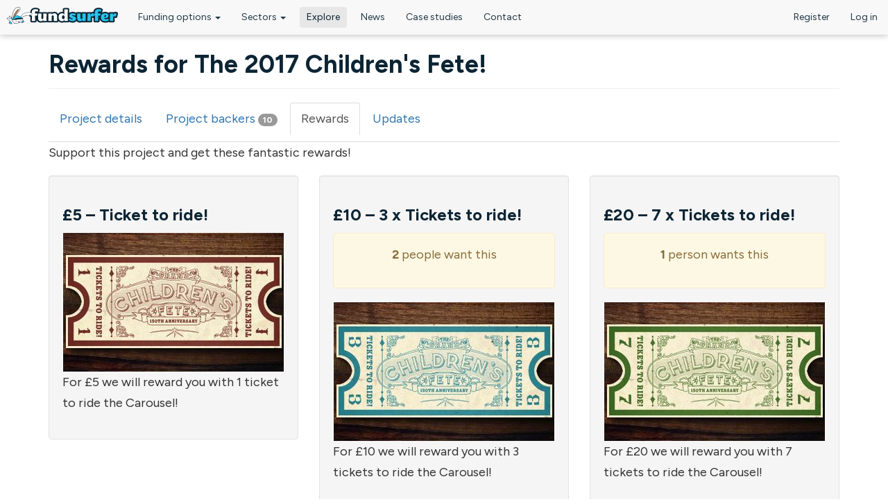

--- FILE ---
content_type: text/html; charset=utf-8
request_url: https://www.fundsurfer.com/node/1263/rewards
body_size: 23631
content:
<!DOCTYPE html>
<html lang="en" dir="ltr" prefix="og: http://ogp.me/ns# article: http://ogp.me/ns/article# book: http://ogp.me/ns/book# profile: http://ogp.me/ns/profile# video: http://ogp.me/ns/video# product: http://ogp.me/ns/product# content: http://purl.org/rss/1.0/modules/content/ dc: http://purl.org/dc/terms/ foaf: http://xmlns.com/foaf/0.1/ rdfs: http://www.w3.org/2000/01/rdf-schema# sioc: http://rdfs.org/sioc/ns# sioct: http://rdfs.org/sioc/types# skos: http://www.w3.org/2004/02/skos/core# xsd: http://www.w3.org/2001/XMLSchema#">
<head profile="http://www.w3.org/1999/xhtml/vocab">
  <meta charset="utf-8"><script type="text/javascript">(window.NREUM||(NREUM={})).init={ajax:{deny_list:["bam.nr-data.net"]},feature_flags:["soft_nav"]};(window.NREUM||(NREUM={})).loader_config={licenseKey:"0767d23128",applicationID:"3466571",browserID:"3466613"};;/*! For license information please see nr-loader-rum-1.308.0.min.js.LICENSE.txt */
(()=>{var e,t,r={163:(e,t,r)=>{"use strict";r.d(t,{j:()=>E});var n=r(384),i=r(1741);var a=r(2555);r(860).K7.genericEvents;const s="experimental.resources",o="register",c=e=>{if(!e||"string"!=typeof e)return!1;try{document.createDocumentFragment().querySelector(e)}catch{return!1}return!0};var d=r(2614),u=r(944),l=r(8122);const f="[data-nr-mask]",g=e=>(0,l.a)(e,(()=>{const e={feature_flags:[],experimental:{allow_registered_children:!1,resources:!1},mask_selector:"*",block_selector:"[data-nr-block]",mask_input_options:{color:!1,date:!1,"datetime-local":!1,email:!1,month:!1,number:!1,range:!1,search:!1,tel:!1,text:!1,time:!1,url:!1,week:!1,textarea:!1,select:!1,password:!0}};return{ajax:{deny_list:void 0,block_internal:!0,enabled:!0,autoStart:!0},api:{get allow_registered_children(){return e.feature_flags.includes(o)||e.experimental.allow_registered_children},set allow_registered_children(t){e.experimental.allow_registered_children=t},duplicate_registered_data:!1},browser_consent_mode:{enabled:!1},distributed_tracing:{enabled:void 0,exclude_newrelic_header:void 0,cors_use_newrelic_header:void 0,cors_use_tracecontext_headers:void 0,allowed_origins:void 0},get feature_flags(){return e.feature_flags},set feature_flags(t){e.feature_flags=t},generic_events:{enabled:!0,autoStart:!0},harvest:{interval:30},jserrors:{enabled:!0,autoStart:!0},logging:{enabled:!0,autoStart:!0},metrics:{enabled:!0,autoStart:!0},obfuscate:void 0,page_action:{enabled:!0},page_view_event:{enabled:!0,autoStart:!0},page_view_timing:{enabled:!0,autoStart:!0},performance:{capture_marks:!1,capture_measures:!1,capture_detail:!0,resources:{get enabled(){return e.feature_flags.includes(s)||e.experimental.resources},set enabled(t){e.experimental.resources=t},asset_types:[],first_party_domains:[],ignore_newrelic:!0}},privacy:{cookies_enabled:!0},proxy:{assets:void 0,beacon:void 0},session:{expiresMs:d.wk,inactiveMs:d.BB},session_replay:{autoStart:!0,enabled:!1,preload:!1,sampling_rate:10,error_sampling_rate:100,collect_fonts:!1,inline_images:!1,fix_stylesheets:!0,mask_all_inputs:!0,get mask_text_selector(){return e.mask_selector},set mask_text_selector(t){c(t)?e.mask_selector="".concat(t,",").concat(f):""===t||null===t?e.mask_selector=f:(0,u.R)(5,t)},get block_class(){return"nr-block"},get ignore_class(){return"nr-ignore"},get mask_text_class(){return"nr-mask"},get block_selector(){return e.block_selector},set block_selector(t){c(t)?e.block_selector+=",".concat(t):""!==t&&(0,u.R)(6,t)},get mask_input_options(){return e.mask_input_options},set mask_input_options(t){t&&"object"==typeof t?e.mask_input_options={...t,password:!0}:(0,u.R)(7,t)}},session_trace:{enabled:!0,autoStart:!0},soft_navigations:{enabled:!0,autoStart:!0},spa:{enabled:!0,autoStart:!0},ssl:void 0,user_actions:{enabled:!0,elementAttributes:["id","className","tagName","type"]}}})());var p=r(6154),m=r(9324);let h=0;const v={buildEnv:m.F3,distMethod:m.Xs,version:m.xv,originTime:p.WN},b={consented:!1},y={appMetadata:{},get consented(){return this.session?.state?.consent||b.consented},set consented(e){b.consented=e},customTransaction:void 0,denyList:void 0,disabled:!1,harvester:void 0,isolatedBacklog:!1,isRecording:!1,loaderType:void 0,maxBytes:3e4,obfuscator:void 0,onerror:void 0,ptid:void 0,releaseIds:{},session:void 0,timeKeeper:void 0,registeredEntities:[],jsAttributesMetadata:{bytes:0},get harvestCount(){return++h}},_=e=>{const t=(0,l.a)(e,y),r=Object.keys(v).reduce((e,t)=>(e[t]={value:v[t],writable:!1,configurable:!0,enumerable:!0},e),{});return Object.defineProperties(t,r)};var w=r(5701);const x=e=>{const t=e.startsWith("http");e+="/",r.p=t?e:"https://"+e};var R=r(7836),k=r(3241);const A={accountID:void 0,trustKey:void 0,agentID:void 0,licenseKey:void 0,applicationID:void 0,xpid:void 0},S=e=>(0,l.a)(e,A),T=new Set;function E(e,t={},r,s){let{init:o,info:c,loader_config:d,runtime:u={},exposed:l=!0}=t;if(!c){const e=(0,n.pV)();o=e.init,c=e.info,d=e.loader_config}e.init=g(o||{}),e.loader_config=S(d||{}),c.jsAttributes??={},p.bv&&(c.jsAttributes.isWorker=!0),e.info=(0,a.D)(c);const f=e.init,m=[c.beacon,c.errorBeacon];T.has(e.agentIdentifier)||(f.proxy.assets&&(x(f.proxy.assets),m.push(f.proxy.assets)),f.proxy.beacon&&m.push(f.proxy.beacon),e.beacons=[...m],function(e){const t=(0,n.pV)();Object.getOwnPropertyNames(i.W.prototype).forEach(r=>{const n=i.W.prototype[r];if("function"!=typeof n||"constructor"===n)return;let a=t[r];e[r]&&!1!==e.exposed&&"micro-agent"!==e.runtime?.loaderType&&(t[r]=(...t)=>{const n=e[r](...t);return a?a(...t):n})})}(e),(0,n.US)("activatedFeatures",w.B)),u.denyList=[...f.ajax.deny_list||[],...f.ajax.block_internal?m:[]],u.ptid=e.agentIdentifier,u.loaderType=r,e.runtime=_(u),T.has(e.agentIdentifier)||(e.ee=R.ee.get(e.agentIdentifier),e.exposed=l,(0,k.W)({agentIdentifier:e.agentIdentifier,drained:!!w.B?.[e.agentIdentifier],type:"lifecycle",name:"initialize",feature:void 0,data:e.config})),T.add(e.agentIdentifier)}},384:(e,t,r)=>{"use strict";r.d(t,{NT:()=>s,US:()=>u,Zm:()=>o,bQ:()=>d,dV:()=>c,pV:()=>l});var n=r(6154),i=r(1863),a=r(1910);const s={beacon:"bam.nr-data.net",errorBeacon:"bam.nr-data.net"};function o(){return n.gm.NREUM||(n.gm.NREUM={}),void 0===n.gm.newrelic&&(n.gm.newrelic=n.gm.NREUM),n.gm.NREUM}function c(){let e=o();return e.o||(e.o={ST:n.gm.setTimeout,SI:n.gm.setImmediate||n.gm.setInterval,CT:n.gm.clearTimeout,XHR:n.gm.XMLHttpRequest,REQ:n.gm.Request,EV:n.gm.Event,PR:n.gm.Promise,MO:n.gm.MutationObserver,FETCH:n.gm.fetch,WS:n.gm.WebSocket},(0,a.i)(...Object.values(e.o))),e}function d(e,t){let r=o();r.initializedAgents??={},t.initializedAt={ms:(0,i.t)(),date:new Date},r.initializedAgents[e]=t}function u(e,t){o()[e]=t}function l(){return function(){let e=o();const t=e.info||{};e.info={beacon:s.beacon,errorBeacon:s.errorBeacon,...t}}(),function(){let e=o();const t=e.init||{};e.init={...t}}(),c(),function(){let e=o();const t=e.loader_config||{};e.loader_config={...t}}(),o()}},782:(e,t,r)=>{"use strict";r.d(t,{T:()=>n});const n=r(860).K7.pageViewTiming},860:(e,t,r)=>{"use strict";r.d(t,{$J:()=>u,K7:()=>c,P3:()=>d,XX:()=>i,Yy:()=>o,df:()=>a,qY:()=>n,v4:()=>s});const n="events",i="jserrors",a="browser/blobs",s="rum",o="browser/logs",c={ajax:"ajax",genericEvents:"generic_events",jserrors:i,logging:"logging",metrics:"metrics",pageAction:"page_action",pageViewEvent:"page_view_event",pageViewTiming:"page_view_timing",sessionReplay:"session_replay",sessionTrace:"session_trace",softNav:"soft_navigations",spa:"spa"},d={[c.pageViewEvent]:1,[c.pageViewTiming]:2,[c.metrics]:3,[c.jserrors]:4,[c.spa]:5,[c.ajax]:6,[c.sessionTrace]:7,[c.softNav]:8,[c.sessionReplay]:9,[c.logging]:10,[c.genericEvents]:11},u={[c.pageViewEvent]:s,[c.pageViewTiming]:n,[c.ajax]:n,[c.spa]:n,[c.softNav]:n,[c.metrics]:i,[c.jserrors]:i,[c.sessionTrace]:a,[c.sessionReplay]:a,[c.logging]:o,[c.genericEvents]:"ins"}},944:(e,t,r)=>{"use strict";r.d(t,{R:()=>i});var n=r(3241);function i(e,t){"function"==typeof console.debug&&(console.debug("New Relic Warning: https://github.com/newrelic/newrelic-browser-agent/blob/main/docs/warning-codes.md#".concat(e),t),(0,n.W)({agentIdentifier:null,drained:null,type:"data",name:"warn",feature:"warn",data:{code:e,secondary:t}}))}},1687:(e,t,r)=>{"use strict";r.d(t,{Ak:()=>d,Ze:()=>f,x3:()=>u});var n=r(3241),i=r(7836),a=r(3606),s=r(860),o=r(2646);const c={};function d(e,t){const r={staged:!1,priority:s.P3[t]||0};l(e),c[e].get(t)||c[e].set(t,r)}function u(e,t){e&&c[e]&&(c[e].get(t)&&c[e].delete(t),p(e,t,!1),c[e].size&&g(e))}function l(e){if(!e)throw new Error("agentIdentifier required");c[e]||(c[e]=new Map)}function f(e="",t="feature",r=!1){if(l(e),!e||!c[e].get(t)||r)return p(e,t);c[e].get(t).staged=!0,g(e)}function g(e){const t=Array.from(c[e]);t.every(([e,t])=>t.staged)&&(t.sort((e,t)=>e[1].priority-t[1].priority),t.forEach(([t])=>{c[e].delete(t),p(e,t)}))}function p(e,t,r=!0){const s=e?i.ee.get(e):i.ee,c=a.i.handlers;if(!s.aborted&&s.backlog&&c){if((0,n.W)({agentIdentifier:e,type:"lifecycle",name:"drain",feature:t}),r){const e=s.backlog[t],r=c[t];if(r){for(let t=0;e&&t<e.length;++t)m(e[t],r);Object.entries(r).forEach(([e,t])=>{Object.values(t||{}).forEach(t=>{t[0]?.on&&t[0]?.context()instanceof o.y&&t[0].on(e,t[1])})})}}s.isolatedBacklog||delete c[t],s.backlog[t]=null,s.emit("drain-"+t,[])}}function m(e,t){var r=e[1];Object.values(t[r]||{}).forEach(t=>{var r=e[0];if(t[0]===r){var n=t[1],i=e[3],a=e[2];n.apply(i,a)}})}},1738:(e,t,r)=>{"use strict";r.d(t,{U:()=>g,Y:()=>f});var n=r(3241),i=r(9908),a=r(1863),s=r(944),o=r(5701),c=r(3969),d=r(8362),u=r(860),l=r(4261);function f(e,t,r,a){const f=a||r;!f||f[e]&&f[e]!==d.d.prototype[e]||(f[e]=function(){(0,i.p)(c.xV,["API/"+e+"/called"],void 0,u.K7.metrics,r.ee),(0,n.W)({agentIdentifier:r.agentIdentifier,drained:!!o.B?.[r.agentIdentifier],type:"data",name:"api",feature:l.Pl+e,data:{}});try{return t.apply(this,arguments)}catch(e){(0,s.R)(23,e)}})}function g(e,t,r,n,s){const o=e.info;null===r?delete o.jsAttributes[t]:o.jsAttributes[t]=r,(s||null===r)&&(0,i.p)(l.Pl+n,[(0,a.t)(),t,r],void 0,"session",e.ee)}},1741:(e,t,r)=>{"use strict";r.d(t,{W:()=>a});var n=r(944),i=r(4261);class a{#e(e,...t){if(this[e]!==a.prototype[e])return this[e](...t);(0,n.R)(35,e)}addPageAction(e,t){return this.#e(i.hG,e,t)}register(e){return this.#e(i.eY,e)}recordCustomEvent(e,t){return this.#e(i.fF,e,t)}setPageViewName(e,t){return this.#e(i.Fw,e,t)}setCustomAttribute(e,t,r){return this.#e(i.cD,e,t,r)}noticeError(e,t){return this.#e(i.o5,e,t)}setUserId(e,t=!1){return this.#e(i.Dl,e,t)}setApplicationVersion(e){return this.#e(i.nb,e)}setErrorHandler(e){return this.#e(i.bt,e)}addRelease(e,t){return this.#e(i.k6,e,t)}log(e,t){return this.#e(i.$9,e,t)}start(){return this.#e(i.d3)}finished(e){return this.#e(i.BL,e)}recordReplay(){return this.#e(i.CH)}pauseReplay(){return this.#e(i.Tb)}addToTrace(e){return this.#e(i.U2,e)}setCurrentRouteName(e){return this.#e(i.PA,e)}interaction(e){return this.#e(i.dT,e)}wrapLogger(e,t,r){return this.#e(i.Wb,e,t,r)}measure(e,t){return this.#e(i.V1,e,t)}consent(e){return this.#e(i.Pv,e)}}},1863:(e,t,r)=>{"use strict";function n(){return Math.floor(performance.now())}r.d(t,{t:()=>n})},1910:(e,t,r)=>{"use strict";r.d(t,{i:()=>a});var n=r(944);const i=new Map;function a(...e){return e.every(e=>{if(i.has(e))return i.get(e);const t="function"==typeof e?e.toString():"",r=t.includes("[native code]"),a=t.includes("nrWrapper");return r||a||(0,n.R)(64,e?.name||t),i.set(e,r),r})}},2555:(e,t,r)=>{"use strict";r.d(t,{D:()=>o,f:()=>s});var n=r(384),i=r(8122);const a={beacon:n.NT.beacon,errorBeacon:n.NT.errorBeacon,licenseKey:void 0,applicationID:void 0,sa:void 0,queueTime:void 0,applicationTime:void 0,ttGuid:void 0,user:void 0,account:void 0,product:void 0,extra:void 0,jsAttributes:{},userAttributes:void 0,atts:void 0,transactionName:void 0,tNamePlain:void 0};function s(e){try{return!!e.licenseKey&&!!e.errorBeacon&&!!e.applicationID}catch(e){return!1}}const o=e=>(0,i.a)(e,a)},2614:(e,t,r)=>{"use strict";r.d(t,{BB:()=>s,H3:()=>n,g:()=>d,iL:()=>c,tS:()=>o,uh:()=>i,wk:()=>a});const n="NRBA",i="SESSION",a=144e5,s=18e5,o={STARTED:"session-started",PAUSE:"session-pause",RESET:"session-reset",RESUME:"session-resume",UPDATE:"session-update"},c={SAME_TAB:"same-tab",CROSS_TAB:"cross-tab"},d={OFF:0,FULL:1,ERROR:2}},2646:(e,t,r)=>{"use strict";r.d(t,{y:()=>n});class n{constructor(e){this.contextId=e}}},2843:(e,t,r)=>{"use strict";r.d(t,{G:()=>a,u:()=>i});var n=r(3878);function i(e,t=!1,r,i){(0,n.DD)("visibilitychange",function(){if(t)return void("hidden"===document.visibilityState&&e());e(document.visibilityState)},r,i)}function a(e,t,r){(0,n.sp)("pagehide",e,t,r)}},3241:(e,t,r)=>{"use strict";r.d(t,{W:()=>a});var n=r(6154);const i="newrelic";function a(e={}){try{n.gm.dispatchEvent(new CustomEvent(i,{detail:e}))}catch(e){}}},3606:(e,t,r)=>{"use strict";r.d(t,{i:()=>a});var n=r(9908);a.on=s;var i=a.handlers={};function a(e,t,r,a){s(a||n.d,i,e,t,r)}function s(e,t,r,i,a){a||(a="feature"),e||(e=n.d);var s=t[a]=t[a]||{};(s[r]=s[r]||[]).push([e,i])}},3878:(e,t,r)=>{"use strict";function n(e,t){return{capture:e,passive:!1,signal:t}}function i(e,t,r=!1,i){window.addEventListener(e,t,n(r,i))}function a(e,t,r=!1,i){document.addEventListener(e,t,n(r,i))}r.d(t,{DD:()=>a,jT:()=>n,sp:()=>i})},3969:(e,t,r)=>{"use strict";r.d(t,{TZ:()=>n,XG:()=>o,rs:()=>i,xV:()=>s,z_:()=>a});const n=r(860).K7.metrics,i="sm",a="cm",s="storeSupportabilityMetrics",o="storeEventMetrics"},4234:(e,t,r)=>{"use strict";r.d(t,{W:()=>a});var n=r(7836),i=r(1687);class a{constructor(e,t){this.agentIdentifier=e,this.ee=n.ee.get(e),this.featureName=t,this.blocked=!1}deregisterDrain(){(0,i.x3)(this.agentIdentifier,this.featureName)}}},4261:(e,t,r)=>{"use strict";r.d(t,{$9:()=>d,BL:()=>o,CH:()=>g,Dl:()=>_,Fw:()=>y,PA:()=>h,Pl:()=>n,Pv:()=>k,Tb:()=>l,U2:()=>a,V1:()=>R,Wb:()=>x,bt:()=>b,cD:()=>v,d3:()=>w,dT:()=>c,eY:()=>p,fF:()=>f,hG:()=>i,k6:()=>s,nb:()=>m,o5:()=>u});const n="api-",i="addPageAction",a="addToTrace",s="addRelease",o="finished",c="interaction",d="log",u="noticeError",l="pauseReplay",f="recordCustomEvent",g="recordReplay",p="register",m="setApplicationVersion",h="setCurrentRouteName",v="setCustomAttribute",b="setErrorHandler",y="setPageViewName",_="setUserId",w="start",x="wrapLogger",R="measure",k="consent"},5289:(e,t,r)=>{"use strict";r.d(t,{GG:()=>s,Qr:()=>c,sB:()=>o});var n=r(3878),i=r(6389);function a(){return"undefined"==typeof document||"complete"===document.readyState}function s(e,t){if(a())return e();const r=(0,i.J)(e),s=setInterval(()=>{a()&&(clearInterval(s),r())},500);(0,n.sp)("load",r,t)}function o(e){if(a())return e();(0,n.DD)("DOMContentLoaded",e)}function c(e){if(a())return e();(0,n.sp)("popstate",e)}},5607:(e,t,r)=>{"use strict";r.d(t,{W:()=>n});const n=(0,r(9566).bz)()},5701:(e,t,r)=>{"use strict";r.d(t,{B:()=>a,t:()=>s});var n=r(3241);const i=new Set,a={};function s(e,t){const r=t.agentIdentifier;a[r]??={},e&&"object"==typeof e&&(i.has(r)||(t.ee.emit("rumresp",[e]),a[r]=e,i.add(r),(0,n.W)({agentIdentifier:r,loaded:!0,drained:!0,type:"lifecycle",name:"load",feature:void 0,data:e})))}},6154:(e,t,r)=>{"use strict";r.d(t,{OF:()=>c,RI:()=>i,WN:()=>u,bv:()=>a,eN:()=>l,gm:()=>s,mw:()=>o,sb:()=>d});var n=r(1863);const i="undefined"!=typeof window&&!!window.document,a="undefined"!=typeof WorkerGlobalScope&&("undefined"!=typeof self&&self instanceof WorkerGlobalScope&&self.navigator instanceof WorkerNavigator||"undefined"!=typeof globalThis&&globalThis instanceof WorkerGlobalScope&&globalThis.navigator instanceof WorkerNavigator),s=i?window:"undefined"!=typeof WorkerGlobalScope&&("undefined"!=typeof self&&self instanceof WorkerGlobalScope&&self||"undefined"!=typeof globalThis&&globalThis instanceof WorkerGlobalScope&&globalThis),o=Boolean("hidden"===s?.document?.visibilityState),c=/iPad|iPhone|iPod/.test(s.navigator?.userAgent),d=c&&"undefined"==typeof SharedWorker,u=((()=>{const e=s.navigator?.userAgent?.match(/Firefox[/\s](\d+\.\d+)/);Array.isArray(e)&&e.length>=2&&e[1]})(),Date.now()-(0,n.t)()),l=()=>"undefined"!=typeof PerformanceNavigationTiming&&s?.performance?.getEntriesByType("navigation")?.[0]?.responseStart},6389:(e,t,r)=>{"use strict";function n(e,t=500,r={}){const n=r?.leading||!1;let i;return(...r)=>{n&&void 0===i&&(e.apply(this,r),i=setTimeout(()=>{i=clearTimeout(i)},t)),n||(clearTimeout(i),i=setTimeout(()=>{e.apply(this,r)},t))}}function i(e){let t=!1;return(...r)=>{t||(t=!0,e.apply(this,r))}}r.d(t,{J:()=>i,s:()=>n})},6630:(e,t,r)=>{"use strict";r.d(t,{T:()=>n});const n=r(860).K7.pageViewEvent},7699:(e,t,r)=>{"use strict";r.d(t,{It:()=>a,KC:()=>o,No:()=>i,qh:()=>s});var n=r(860);const i=16e3,a=1e6,s="SESSION_ERROR",o={[n.K7.logging]:!0,[n.K7.genericEvents]:!1,[n.K7.jserrors]:!1,[n.K7.ajax]:!1}},7836:(e,t,r)=>{"use strict";r.d(t,{P:()=>o,ee:()=>c});var n=r(384),i=r(8990),a=r(2646),s=r(5607);const o="nr@context:".concat(s.W),c=function e(t,r){var n={},s={},u={},l=!1;try{l=16===r.length&&d.initializedAgents?.[r]?.runtime.isolatedBacklog}catch(e){}var f={on:p,addEventListener:p,removeEventListener:function(e,t){var r=n[e];if(!r)return;for(var i=0;i<r.length;i++)r[i]===t&&r.splice(i,1)},emit:function(e,r,n,i,a){!1!==a&&(a=!0);if(c.aborted&&!i)return;t&&a&&t.emit(e,r,n);var o=g(n);m(e).forEach(e=>{e.apply(o,r)});var d=v()[s[e]];d&&d.push([f,e,r,o]);return o},get:h,listeners:m,context:g,buffer:function(e,t){const r=v();if(t=t||"feature",f.aborted)return;Object.entries(e||{}).forEach(([e,n])=>{s[n]=t,t in r||(r[t]=[])})},abort:function(){f._aborted=!0,Object.keys(f.backlog).forEach(e=>{delete f.backlog[e]})},isBuffering:function(e){return!!v()[s[e]]},debugId:r,backlog:l?{}:t&&"object"==typeof t.backlog?t.backlog:{},isolatedBacklog:l};return Object.defineProperty(f,"aborted",{get:()=>{let e=f._aborted||!1;return e||(t&&(e=t.aborted),e)}}),f;function g(e){return e&&e instanceof a.y?e:e?(0,i.I)(e,o,()=>new a.y(o)):new a.y(o)}function p(e,t){n[e]=m(e).concat(t)}function m(e){return n[e]||[]}function h(t){return u[t]=u[t]||e(f,t)}function v(){return f.backlog}}(void 0,"globalEE"),d=(0,n.Zm)();d.ee||(d.ee=c)},8122:(e,t,r)=>{"use strict";r.d(t,{a:()=>i});var n=r(944);function i(e,t){try{if(!e||"object"!=typeof e)return(0,n.R)(3);if(!t||"object"!=typeof t)return(0,n.R)(4);const r=Object.create(Object.getPrototypeOf(t),Object.getOwnPropertyDescriptors(t)),a=0===Object.keys(r).length?e:r;for(let s in a)if(void 0!==e[s])try{if(null===e[s]){r[s]=null;continue}Array.isArray(e[s])&&Array.isArray(t[s])?r[s]=Array.from(new Set([...e[s],...t[s]])):"object"==typeof e[s]&&"object"==typeof t[s]?r[s]=i(e[s],t[s]):r[s]=e[s]}catch(e){r[s]||(0,n.R)(1,e)}return r}catch(e){(0,n.R)(2,e)}}},8362:(e,t,r)=>{"use strict";r.d(t,{d:()=>a});var n=r(9566),i=r(1741);class a extends i.W{agentIdentifier=(0,n.LA)(16)}},8374:(e,t,r)=>{r.nc=(()=>{try{return document?.currentScript?.nonce}catch(e){}return""})()},8990:(e,t,r)=>{"use strict";r.d(t,{I:()=>i});var n=Object.prototype.hasOwnProperty;function i(e,t,r){if(n.call(e,t))return e[t];var i=r();if(Object.defineProperty&&Object.keys)try{return Object.defineProperty(e,t,{value:i,writable:!0,enumerable:!1}),i}catch(e){}return e[t]=i,i}},9324:(e,t,r)=>{"use strict";r.d(t,{F3:()=>i,Xs:()=>a,xv:()=>n});const n="1.308.0",i="PROD",a="CDN"},9566:(e,t,r)=>{"use strict";r.d(t,{LA:()=>o,bz:()=>s});var n=r(6154);const i="xxxxxxxx-xxxx-4xxx-yxxx-xxxxxxxxxxxx";function a(e,t){return e?15&e[t]:16*Math.random()|0}function s(){const e=n.gm?.crypto||n.gm?.msCrypto;let t,r=0;return e&&e.getRandomValues&&(t=e.getRandomValues(new Uint8Array(30))),i.split("").map(e=>"x"===e?a(t,r++).toString(16):"y"===e?(3&a()|8).toString(16):e).join("")}function o(e){const t=n.gm?.crypto||n.gm?.msCrypto;let r,i=0;t&&t.getRandomValues&&(r=t.getRandomValues(new Uint8Array(e)));const s=[];for(var o=0;o<e;o++)s.push(a(r,i++).toString(16));return s.join("")}},9908:(e,t,r)=>{"use strict";r.d(t,{d:()=>n,p:()=>i});var n=r(7836).ee.get("handle");function i(e,t,r,i,a){a?(a.buffer([e],i),a.emit(e,t,r)):(n.buffer([e],i),n.emit(e,t,r))}}},n={};function i(e){var t=n[e];if(void 0!==t)return t.exports;var a=n[e]={exports:{}};return r[e](a,a.exports,i),a.exports}i.m=r,i.d=(e,t)=>{for(var r in t)i.o(t,r)&&!i.o(e,r)&&Object.defineProperty(e,r,{enumerable:!0,get:t[r]})},i.f={},i.e=e=>Promise.all(Object.keys(i.f).reduce((t,r)=>(i.f[r](e,t),t),[])),i.u=e=>"nr-rum-1.308.0.min.js",i.o=(e,t)=>Object.prototype.hasOwnProperty.call(e,t),e={},t="NRBA-1.308.0.PROD:",i.l=(r,n,a,s)=>{if(e[r])e[r].push(n);else{var o,c;if(void 0!==a)for(var d=document.getElementsByTagName("script"),u=0;u<d.length;u++){var l=d[u];if(l.getAttribute("src")==r||l.getAttribute("data-webpack")==t+a){o=l;break}}if(!o){c=!0;var f={296:"sha512-+MIMDsOcckGXa1EdWHqFNv7P+JUkd5kQwCBr3KE6uCvnsBNUrdSt4a/3/L4j4TxtnaMNjHpza2/erNQbpacJQA=="};(o=document.createElement("script")).charset="utf-8",i.nc&&o.setAttribute("nonce",i.nc),o.setAttribute("data-webpack",t+a),o.src=r,0!==o.src.indexOf(window.location.origin+"/")&&(o.crossOrigin="anonymous"),f[s]&&(o.integrity=f[s])}e[r]=[n];var g=(t,n)=>{o.onerror=o.onload=null,clearTimeout(p);var i=e[r];if(delete e[r],o.parentNode&&o.parentNode.removeChild(o),i&&i.forEach(e=>e(n)),t)return t(n)},p=setTimeout(g.bind(null,void 0,{type:"timeout",target:o}),12e4);o.onerror=g.bind(null,o.onerror),o.onload=g.bind(null,o.onload),c&&document.head.appendChild(o)}},i.r=e=>{"undefined"!=typeof Symbol&&Symbol.toStringTag&&Object.defineProperty(e,Symbol.toStringTag,{value:"Module"}),Object.defineProperty(e,"__esModule",{value:!0})},i.p="https://js-agent.newrelic.com/",(()=>{var e={374:0,840:0};i.f.j=(t,r)=>{var n=i.o(e,t)?e[t]:void 0;if(0!==n)if(n)r.push(n[2]);else{var a=new Promise((r,i)=>n=e[t]=[r,i]);r.push(n[2]=a);var s=i.p+i.u(t),o=new Error;i.l(s,r=>{if(i.o(e,t)&&(0!==(n=e[t])&&(e[t]=void 0),n)){var a=r&&("load"===r.type?"missing":r.type),s=r&&r.target&&r.target.src;o.message="Loading chunk "+t+" failed: ("+a+": "+s+")",o.name="ChunkLoadError",o.type=a,o.request=s,n[1](o)}},"chunk-"+t,t)}};var t=(t,r)=>{var n,a,[s,o,c]=r,d=0;if(s.some(t=>0!==e[t])){for(n in o)i.o(o,n)&&(i.m[n]=o[n]);if(c)c(i)}for(t&&t(r);d<s.length;d++)a=s[d],i.o(e,a)&&e[a]&&e[a][0](),e[a]=0},r=self["webpackChunk:NRBA-1.308.0.PROD"]=self["webpackChunk:NRBA-1.308.0.PROD"]||[];r.forEach(t.bind(null,0)),r.push=t.bind(null,r.push.bind(r))})(),(()=>{"use strict";i(8374);var e=i(8362),t=i(860);const r=Object.values(t.K7);var n=i(163);var a=i(9908),s=i(1863),o=i(4261),c=i(1738);var d=i(1687),u=i(4234),l=i(5289),f=i(6154),g=i(944),p=i(384);const m=e=>f.RI&&!0===e?.privacy.cookies_enabled;function h(e){return!!(0,p.dV)().o.MO&&m(e)&&!0===e?.session_trace.enabled}var v=i(6389),b=i(7699);class y extends u.W{constructor(e,t){super(e.agentIdentifier,t),this.agentRef=e,this.abortHandler=void 0,this.featAggregate=void 0,this.loadedSuccessfully=void 0,this.onAggregateImported=new Promise(e=>{this.loadedSuccessfully=e}),this.deferred=Promise.resolve(),!1===e.init[this.featureName].autoStart?this.deferred=new Promise((t,r)=>{this.ee.on("manual-start-all",(0,v.J)(()=>{(0,d.Ak)(e.agentIdentifier,this.featureName),t()}))}):(0,d.Ak)(e.agentIdentifier,t)}importAggregator(e,t,r={}){if(this.featAggregate)return;const n=async()=>{let n;await this.deferred;try{if(m(e.init)){const{setupAgentSession:t}=await i.e(296).then(i.bind(i,3305));n=t(e)}}catch(e){(0,g.R)(20,e),this.ee.emit("internal-error",[e]),(0,a.p)(b.qh,[e],void 0,this.featureName,this.ee)}try{if(!this.#t(this.featureName,n,e.init))return(0,d.Ze)(this.agentIdentifier,this.featureName),void this.loadedSuccessfully(!1);const{Aggregate:i}=await t();this.featAggregate=new i(e,r),e.runtime.harvester.initializedAggregates.push(this.featAggregate),this.loadedSuccessfully(!0)}catch(e){(0,g.R)(34,e),this.abortHandler?.(),(0,d.Ze)(this.agentIdentifier,this.featureName,!0),this.loadedSuccessfully(!1),this.ee&&this.ee.abort()}};f.RI?(0,l.GG)(()=>n(),!0):n()}#t(e,r,n){if(this.blocked)return!1;switch(e){case t.K7.sessionReplay:return h(n)&&!!r;case t.K7.sessionTrace:return!!r;default:return!0}}}var _=i(6630),w=i(2614),x=i(3241);class R extends y{static featureName=_.T;constructor(e){var t;super(e,_.T),this.setupInspectionEvents(e.agentIdentifier),t=e,(0,c.Y)(o.Fw,function(e,r){"string"==typeof e&&("/"!==e.charAt(0)&&(e="/"+e),t.runtime.customTransaction=(r||"http://custom.transaction")+e,(0,a.p)(o.Pl+o.Fw,[(0,s.t)()],void 0,void 0,t.ee))},t),this.importAggregator(e,()=>i.e(296).then(i.bind(i,3943)))}setupInspectionEvents(e){const t=(t,r)=>{t&&(0,x.W)({agentIdentifier:e,timeStamp:t.timeStamp,loaded:"complete"===t.target.readyState,type:"window",name:r,data:t.target.location+""})};(0,l.sB)(e=>{t(e,"DOMContentLoaded")}),(0,l.GG)(e=>{t(e,"load")}),(0,l.Qr)(e=>{t(e,"navigate")}),this.ee.on(w.tS.UPDATE,(t,r)=>{(0,x.W)({agentIdentifier:e,type:"lifecycle",name:"session",data:r})})}}class k extends e.d{constructor(e){var t;(super(),f.gm)?(this.features={},(0,p.bQ)(this.agentIdentifier,this),this.desiredFeatures=new Set(e.features||[]),this.desiredFeatures.add(R),(0,n.j)(this,e,e.loaderType||"agent"),t=this,(0,c.Y)(o.cD,function(e,r,n=!1){if("string"==typeof e){if(["string","number","boolean"].includes(typeof r)||null===r)return(0,c.U)(t,e,r,o.cD,n);(0,g.R)(40,typeof r)}else(0,g.R)(39,typeof e)},t),function(e){(0,c.Y)(o.Dl,function(t,r=!1){if("string"!=typeof t&&null!==t)return void(0,g.R)(41,typeof t);const n=e.info.jsAttributes["enduser.id"];r&&null!=n&&n!==t?(0,a.p)(o.Pl+"setUserIdAndResetSession",[t],void 0,"session",e.ee):(0,c.U)(e,"enduser.id",t,o.Dl,!0)},e)}(this),function(e){(0,c.Y)(o.nb,function(t){if("string"==typeof t||null===t)return(0,c.U)(e,"application.version",t,o.nb,!1);(0,g.R)(42,typeof t)},e)}(this),function(e){(0,c.Y)(o.d3,function(){e.ee.emit("manual-start-all")},e)}(this),function(e){(0,c.Y)(o.Pv,function(t=!0){if("boolean"==typeof t){if((0,a.p)(o.Pl+o.Pv,[t],void 0,"session",e.ee),e.runtime.consented=t,t){const t=e.features.page_view_event;t.onAggregateImported.then(e=>{const r=t.featAggregate;e&&!r.sentRum&&r.sendRum()})}}else(0,g.R)(65,typeof t)},e)}(this),this.run()):(0,g.R)(21)}get config(){return{info:this.info,init:this.init,loader_config:this.loader_config,runtime:this.runtime}}get api(){return this}run(){try{const e=function(e){const t={};return r.forEach(r=>{t[r]=!!e[r]?.enabled}),t}(this.init),n=[...this.desiredFeatures];n.sort((e,r)=>t.P3[e.featureName]-t.P3[r.featureName]),n.forEach(r=>{if(!e[r.featureName]&&r.featureName!==t.K7.pageViewEvent)return;if(r.featureName===t.K7.spa)return void(0,g.R)(67);const n=function(e){switch(e){case t.K7.ajax:return[t.K7.jserrors];case t.K7.sessionTrace:return[t.K7.ajax,t.K7.pageViewEvent];case t.K7.sessionReplay:return[t.K7.sessionTrace];case t.K7.pageViewTiming:return[t.K7.pageViewEvent];default:return[]}}(r.featureName).filter(e=>!(e in this.features));n.length>0&&(0,g.R)(36,{targetFeature:r.featureName,missingDependencies:n}),this.features[r.featureName]=new r(this)})}catch(e){(0,g.R)(22,e);for(const e in this.features)this.features[e].abortHandler?.();const t=(0,p.Zm)();delete t.initializedAgents[this.agentIdentifier]?.features,delete this.sharedAggregator;return t.ee.get(this.agentIdentifier).abort(),!1}}}var A=i(2843),S=i(782);class T extends y{static featureName=S.T;constructor(e){super(e,S.T),f.RI&&((0,A.u)(()=>(0,a.p)("docHidden",[(0,s.t)()],void 0,S.T,this.ee),!0),(0,A.G)(()=>(0,a.p)("winPagehide",[(0,s.t)()],void 0,S.T,this.ee)),this.importAggregator(e,()=>i.e(296).then(i.bind(i,2117))))}}var E=i(3969);class I extends y{static featureName=E.TZ;constructor(e){super(e,E.TZ),f.RI&&document.addEventListener("securitypolicyviolation",e=>{(0,a.p)(E.xV,["Generic/CSPViolation/Detected"],void 0,this.featureName,this.ee)}),this.importAggregator(e,()=>i.e(296).then(i.bind(i,9623)))}}new k({features:[R,T,I],loaderType:"lite"})})()})();</script>
  <meta name="viewport" content="width=device-width, initial-scale=1.0">
  <meta charset="utf-8" />
<link rel="shortcut icon" href="https://www.fundsurfer.com/sites/all/themes/custom/classy/favicon.ico" />
<link rel="author" href="https://www.fundsurfer.com/humans.txt" />
<link href="/sites/all/themes/custom/classy/apple-touch-icon.png" rel="apple-touch-icon" />
<link href="/sites/all/themes/custom/classy/apple-touch-icon.png" rel="icon" sizes="192x192" />
<meta name="rating" content="general" />
<meta name="referrer" content="origin-when-cross-origin" />
<link rel="canonical" href="https://www.fundsurfer.com/node/1263/rewards" />
<link rel="shortlink" href="https://www.fundsurfer.com/node/1263/rewards" />
<meta property="fb:admins" content="615175736" />
<meta property="fb:app_id" content="759125954204178" />
<meta property="og:site_name" content="Fundsurfer" />
<meta property="og:type" content="article" />
<meta property="og:url" content="https://www.fundsurfer.com/node/1263/rewards" />
<meta property="og:title" content="Rewards for The 2017 Children&#039;s Fete!" />
<meta name="twitter:card" content="summary" />
<meta name="twitter:url" content="https://www.fundsurfer.com/node/1263/rewards" />
<meta name="twitter:title" content="Rewards for The 2017 Children&#039;s Fete!" />
  <title>Rewards for The 2017 Children's Fete! | Fundsurfer</title>
  <link rel="stylesheet" href="https://www.fundsurfer.com/sites/default/files/css/css_lQaZfjVpwP_oGNqdtWCSpJT1EMqXdMiU84ekLLxQnc4.css" media="all" />
<link rel="stylesheet" href="https://www.fundsurfer.com/sites/default/files/css/css_we-GwWsWjHZVoJ8AKYHkl1GLh4Mvv1Azj9OWRM06G4s.css" media="all" />
<link rel="stylesheet" href="https://www.fundsurfer.com/sites/default/files/css/css_BsC95D51HaU_MyXwRi8ARYpUZ4XAbRJxtRk-YY2US8Y.css" media="all" />
<link rel="stylesheet" href="https://fonts.googleapis.com/css2?family=Figtree:ital,wght@0,300..900;1,300..900&amp;display=swap" media="all" />
<link rel="stylesheet" href="https://www.fundsurfer.com/sites/default/files/css/css_UUCq8O-9Immxl0H7aQijA33Rj0f1Tz_pyzYbngxbs5s.css" media="all" />
  <!-- HTML5 element support for IE6-8 -->
  <!--[if lt IE 9]>
    <script src="//html5shiv.googlecode.com/svn/trunk/html5.js"></script>
  <![endif]-->
  <script src="https://www.fundsurfer.com/sites/default/files/js/js_sRG7pzla6G-ucoSMpeLytaA5EUuZcvdC9ts-E4aMPJs.js"></script>
<script src="https://www.fundsurfer.com/sites/default/files/js/js_ERQGIOnxayM9G2PX-y8antqARJXlqX_HBozWCZog_Dc.js"></script>
<script defer="defer">var _prum = [['id', '5935a4595992c74c8d6ebafa'], ['mark', 'firstbyte', (new Date()).getTime()]];
(function() {
    var s = document.getElementsByTagName('script')[0]
      , p = document.createElement('script');
    p.async = 'async';
    p.src = '//rum-static.pingdom.net/prum.min.js';
    s.parentNode.insertBefore(p, s);
})();</script>
<script src="https://www.fundsurfer.com/sites/default/files/js/js_rsGiM5M1ffe6EhN-RnhM5f3pDyJ8ZAPFJNKpfjtepLk.js"></script>
<script>(function(i,s,o,g,r,a,m){i["GoogleAnalyticsObject"]=r;i[r]=i[r]||function(){(i[r].q=i[r].q||[]).push(arguments)},i[r].l=1*new Date();a=s.createElement(o),m=s.getElementsByTagName(o)[0];a.async=1;a.src=g;m.parentNode.insertBefore(a,m)})(window,document,"script","https://www.google-analytics.com/analytics.js","ga");ga("create", "UA-39310739-1", {"cookieDomain":"auto","allowLinker":true});ga("require", "displayfeatures");ga("require", "linker");ga("linker:autoLink", ["www.fundsurfer.com"]);ga("send", "pageview");</script>
<script src="https://www.fundsurfer.com/sites/default/files/js/js_-5hG856GN_FZc_X88ZzvFXE2wOyzxlQ0ZcePo20u7hw.js"></script>
<script>jQuery.extend(Drupal.settings, {"basePath":"\/","pathPrefix":"","setHasJsCookie":0,"ajaxPageState":{"theme":"classy","theme_token":"ptY84ifBn8jhhO8GfIIAgPH05IVb0bRsJRuJ6PgLbmM","js":{"sites\/all\/themes\/contrib\/bootstrap\/js\/bootstrap.js":1,"sites\/all\/modules\/contrib\/jquery_update\/replace\/jquery\/2.2\/jquery.min.js":1,"misc\/jquery-extend-3.4.0.js":1,"misc\/jquery-html-prefilter-3.5.0-backport.js":1,"misc\/jquery.once.js":1,"misc\/drupal.js":1,"sites\/all\/libraries\/fitvids\/jquery.fitvids.js":1,"sites\/all\/libraries\/blazy\/blazy.min.js":1,"sites\/all\/modules\/contrib\/jquery_update\/js\/jquery_browser.js":1,"sites\/all\/modules\/custom\/bootstrap_slider\/slider\/js\/bootstrap-slider.js":1,"sites\/all\/modules\/custom\/bootstrap_slider\/bootstrap_slider.js":1,"sites\/all\/modules\/custom\/bootstrap_slider\/moment.min.js":1,"sites\/all\/modules\/contrib\/fitvids\/fitvids.js":1,"sites\/all\/modules\/custom\/pledge\/pledge.js":1,"sites\/all\/modules\/custom\/start\/start.js":1,"sites\/all\/modules\/custom\/uihelper\/uihelper.js":1,"sites\/all\/modules\/custom\/uihelper\/vendor\/jquery.equalheights.min.js":1,"sites\/all\/modules\/custom\/uihelper\/vendor\/jquery.shorten.min.js":1,"sites\/all\/modules\/custom\/uihelper\/vendor\/jquery.dotdotdot-1.5.9.min.js":1,"sites\/all\/modules\/custom\/uihelper\/vendor\/jquery.are-you-sure.js":1,"sites\/all\/modules\/contrib\/lazy\/lazy.js":1,"0":1,"sites\/all\/modules\/contrib\/google_analytics\/googleanalytics.js":1,"1":1,"sites\/all\/themes\/custom\/classy\/vendor\/bootstrap\/js\/bootstrap.min.js":1,"sites\/all\/themes\/custom\/classy\/vendor\/jquery-video-lightning\/dist\/videoLightning.min.js":1,"sites\/all\/themes\/custom\/classy\/js\/mobile.js":1,"sites\/all\/themes\/custom\/classy\/js\/theme.js":1},"css":{"modules\/system\/system.base.css":1,"sites\/all\/modules\/custom\/bootstrap_slider\/slider\/css\/slider.css":1,"sites\/all\/modules\/custom\/bootstrap_slider\/bootstrap_slider.css":1,"modules\/field\/theme\/field.css":1,"sites\/all\/modules\/contrib\/fitvids\/fitvids.css":1,"sites\/all\/modules\/contrib\/logintoboggan\/logintoboggan.css":1,"modules\/node\/node.css":1,"sites\/all\/modules\/custom\/pledge\/pledge.css":1,"sites\/all\/modules\/contrib\/search_krumo\/search_krumo.css":1,"sites\/all\/modules\/custom\/uihelper\/uihelper.css":1,"sites\/all\/modules\/contrib\/views\/css\/views.css":1,"sites\/all\/modules\/contrib\/ctools\/css\/ctools.css":1,"sites\/all\/modules\/contrib\/panels\/css\/panels.css":1,"sites\/all\/modules\/contrib\/wysiwyg_linebreaks\/wysiwyg_linebreaks.css":1,"sites\/all\/libraries\/fontawesome\/css\/font-awesome.css":1,"https:\/\/fonts.googleapis.com\/css2?family=Figtree:ital,wght@0,300..900;1,300..900\u0026display=swap":1,"sites\/all\/themes\/custom\/classy\/vendor\/bootstrap\/css\/bootstrap.min.css":1,"sites\/all\/themes\/custom\/classy\/vendor\/bootstrap-social\/bootstrap-social.css":1,"sites\/all\/themes\/custom\/classy\/css\/style.css":1,"sites\/all\/themes\/custom\/classy\/css\/ignore\/panels.css":1}},"fitvids":{"custom_domains":["iframe[src^=\u0027\/\/www.facebook.com\u0027]","iframe[src^=\u0027\/\/www.slideshare.net\u0027]"],"selectors":["body"],"simplifymarkup":0},"googleanalytics":{"trackOutbound":1,"trackMailto":1,"trackDownload":1,"trackDownloadExtensions":"7z|aac|arc|arj|asf|asx|avi|bin|csv|doc(x|m)?|dot(x|m)?|exe|flv|gif|gz|gzip|hqx|jar|jpe?g|js|mp(2|3|4|e?g)|mov(ie)?|msi|msp|pdf|phps|png|ppt(x|m)?|pot(x|m)?|pps(x|m)?|ppam|sld(x|m)?|thmx|qtm?|ra(m|r)?|sea|sit|tar|tgz|torrent|txt|wav|wma|wmv|wpd|xls(x|m|b)?|xlt(x|m)|xlam|xml|z|zip","trackDomainMode":2,"trackCrossDomains":["www.fundsurfer.com"]},"lazy":{"errorClass":"b-error","loadInvisible":false,"offset":100,"saveViewportOffsetDelay":50,"selector":".b-lazy","src":"data-src","successClass":"b-loaded","validateDelay":25},"bootstrap":{"anchorsFix":0,"anchorsSmoothScrolling":0,"formHasError":1,"popoverEnabled":1,"popoverOptions":{"animation":1,"html":0,"placement":"right","selector":"","trigger":"click","triggerAutoclose":1,"title":"","content":"","delay":0,"container":"body"},"tooltipEnabled":1,"tooltipOptions":{"animation":1,"html":0,"placement":"auto left","selector":"","trigger":"hover focus","delay":0,"container":"body"}}});</script>
  <meta name="google-translate-customization" content="d8eb7589a48650b8-2626b9f1eef84d71-ga5b0fd912d12ac1d-12"></meta></head>
<body class="html not-front not-logged-in no-sidebars page-node page-node- page-node-1263 page-node-rewards" >
  <div id="skip-link">
    <a href="#main-content" class="element-invisible element-focusable">Skip to main content</a>
  </div>
    <div id="large-screen-test" class="visible-sm visible-md visible-lg"></div>
<header id="navbar" role="banner" class="navbar navbar-default navbar-fixed-top" role="navigation">
  <div class="container-fluid">
        
    <div class="navbar-header">
                  <a class="logo logo-plus-yuki navbar-btn pull-left" href="/" title="Home">
                <img src="/sites/all/themes/custom/classy/images/logos/logo-plus-yuki.svg" style="width: 100%; height: auto;" alt="Home" />
      </a>
      
      
      <!-- .btn-navbar is used as the toggle for collapsed navbar content -->
      <button type="button" class="navbar-toggle" data-toggle="collapse" data-hover="collapse" data-target=".navbar-collapse">
        <i class="fa fa-bars"></i> Menu
      </button>
    </div>

          <div class="navbar-collapse collapse">
                <!--<ul class="nav navbar-nav">-->
          <ul class="menu nav navbar-nav"><li class="first expanded dropdown"><a href="/funding-options" class="dropdown-toggle" data-toggle="dropdown">Funding options <span class="caret"></span></a><ul class="dropdown-menu"><li class="first collapsed"><a href="/funding-options/reward-donation-crowdfunding">Crowdfunding</a></li>
<li class="leaf"><a href="/funding-options/community-shares">Community Shares</a></li>
<li class="collapsed"><a href="/funding-options/equity-investment">Equity</a></li>
<li class="collapsed"><a href="/funding-options/debt">Debt</a></li>
<li class="leaf"><a href="/funding-options/reach-fund">Reach Fund</a></li>
<li class="leaf"><a href="/funding-options/crypto">Crypto crowdfunding</a></li>
<li class="last leaf"><a href="/funding-options/flexible-finance-fund">Flexible finance grants and loans</a></li>
</ul></li>
<li class="expanded dropdown"><a href="/sectors" class="dropdown-toggle" data-toggle="dropdown">Sectors <span class="caret"></span></a><ul class="dropdown-menu"><li class="first leaf"><a href="/funding-options/film-tv-finance">Film &amp; TV Finance</a></li>
<li class="leaf"><a href="/funding-options/tech-investment">Tech Investment</a></li>
<li class="leaf"><a href="/funding-options/charity-funding">Charity Funding</a></li>
<li class="leaf"><a href="/funding-options/real-estate-investment">Real Estate Investment</a></li>
<li class="last leaf"><a href="/funding-options/impact-investment">Impact investment</a></li>
</ul></li>
<li class="leaf active-trail active"><a href="/explore" class="active-trail">Explore</a></li>
<li class="leaf"><a href="/blog">News</a></li>
<li class="leaf"><a href="/case-studies">Case studies</a></li>
<li class="last leaf"><a href="/contact-us">Contact</a></li>
</ul>        <!--</ul>-->
        
        <!-- search form with appended button -->
        <form class="navbar-form navbar-left" role="search" action="/search-projects" id="navbar-search-form">
          <div class="input-group">
                        <input type="text" name="query" id="query" class="form-control" placeholder="Search for…" size="10">
            <span class="input-group-btn">
              <button class="btn btn-default" type="submit" aria-label="Search"><i class="fa fa-search"></i></button>
            </span>
          </div>
        </form>
      
        <!-- User links -->
        <div class="navbar-right">
                                  <ul class="menu nav navbar-nav secondary"><li class="first leaf"><a href="/user/register" id="user-menu-register" class="user-nav-btn">Register</a></li>
<li class="last leaf"><a href="/user/login" id="user-menu-login">Log in</a></li>
</ul>                  </div>
      </div>
      
          </div>
  </div>
</header>

  <div class="region-hero region-hero-temp">
    </div>


<div class="main-container container">
  
    
    <header role="banner" id="page-header">
          </header>

    <div class="row">

      
      <section class="col-sm-12">
      
                
                          <div class="x-hidden-xs hidden"><ol class="breadcrumb"><li><a href="/explore">Explore</a></li>
<li><a href="/explore/crowdfunding">Crowdfunding</a></li>
<li class="active">Rewards</li>
</ol></div>
                <a id="main-content"></a>
                          <h1 class="page-header">Rewards for The 2017 Children&#039;s Fete!</h1>
                                                  <div class="x-hidden-xs page-tabs"><h2 class="element-invisible">Primary tabs</h2><ul class="tabs--primary nav nav-tabs"><li><a href="/project/the-2017-childrens-fete">View</a></li>
<li><a href="/node/1263/backers">Project backers</a></li>
<li class="active"><a href="/node/1263/rewards" class="active">Rewards<span class="element-invisible">(active tab)</span></a></li>
<li><a href="/node/1263/updates">Updates</a></li>
</ul></div>
                                  <div class="region region-content">
    <section id="block-system-main" class="block block-system clearfix">

      
  <div class="view view-project-rewards view-id-project_rewards view-display-id-page view-dom-id-034919e8e1643c1df9824d0ea8165944">
            <div class="view-header">
      <p>Support this project and get these fantastic rewards!</p>    </div>
  
  
  
      <div class="view-content">
      
<div id="views-bootstrap-grid-1" class="views-bootstrap-grid-plugin-style">
  
          <div class="row">
                  <div class="col col-lg-4">
            <div class="well entity entity-field-collection-item field-collection-item-field-rewards clearfix"
   about="/field-collection/field-rewards/1587"      >
    <div class="content">
        
                  <h3>£5 &ndash; Ticket to ride!</h3>
              
           
        <img class="reward-thumbnail img-responsive" loading="lazy" src="https://www.fundsurfer.com/sites/default/files/styles/project_thumb/public/project/rewards/1587/images/2016-facebook-banner3.jpg?itok=Vd9xHKv8" alt="Get this reward" />
    
                <p>For £5 we will reward you with 1 ticket to ride the Carousel!</p>        
    
    
  </div>
  </div>
          </div>
                  <div class="col col-lg-4">
            <div class="well entity entity-field-collection-item field-collection-item-field-rewards clearfix"
   about="/field-collection/field-rewards/1588"      >
    <div class="content">
        
                  <h3>£10 &ndash; 3 x Tickets to ride!</h3>
              
            <div class="alert alert-warning">
              <p class="text-center"><b>2</b> people want this</p>
          </div>
       
        <img class="reward-thumbnail img-responsive" loading="lazy" src="https://www.fundsurfer.com/sites/default/files/styles/project_thumb/public/project/rewards/1588/images/3.jpg?itok=EMloCMru" alt="Get this reward" />
    
                <p>For £10 we will reward you with 3 tickets to ride the Carousel!</p>        
    
    
  </div>
  </div>
          </div>
                  <div class="col col-lg-4">
            <div class="well entity entity-field-collection-item field-collection-item-field-rewards clearfix"
   about="/field-collection/field-rewards/1589"      >
    <div class="content">
        
                  <h3>£20 &ndash; 7 x Tickets to ride!</h3>
              
            <div class="alert alert-warning">
              <p class="text-center"><b>1</b> person wants this</p>
          </div>
       
        <img class="reward-thumbnail img-responsive" loading="lazy" src="https://www.fundsurfer.com/sites/default/files/styles/project_thumb/public/project/rewards/1589/images/7.jpg?itok=lN3fp9h0" alt="Get this reward" />
    
                <p>For £20 we will reward you with 7 tickets to ride the Carousel!</p>        
    
    
  </div>
  </div>
          </div>
              </div>
          <div class="row">
                  <div class="col col-lg-4">
            <div class="well entity entity-field-collection-item field-collection-item-field-rewards clearfix"
   about="/field-collection/field-rewards/1590"      >
    <div class="content">
        
                  <h3>£30 &ndash; 12 x Tickets to ride!</h3>
              
            <div class="alert alert-warning">
              <p class="text-center"><b>2</b> people want this</p>
          </div>
       
        <img class="reward-thumbnail img-responsive" loading="lazy" src="https://www.fundsurfer.com/sites/default/files/styles/project_thumb/public/project/rewards/1590/images/12.jpg?itok=8CIgEkPY" alt="Get this reward" />
    
                <p>For £30 we will reward you with 12 tickets to ride the Carousel!</p>        
    
    
  </div>
  </div>
          </div>
                  <div class="col col-lg-4">
            <div class="well entity entity-field-collection-item field-collection-item-field-rewards clearfix"
   about="/field-collection/field-rewards/1591"      >
    <div class="content">
        
                  <h3>£40 &ndash; 18 x Tickets to ride!</h3>
              
           
        <img class="reward-thumbnail img-responsive" loading="lazy" src="https://www.fundsurfer.com/sites/default/files/styles/project_thumb/public/project/rewards/1591/images/18.jpg?itok=wzEiPc_i" alt="Get this reward" />
    
                <p>For £40 we will reward you with 18 tickets to ride the Carousel!</p>        
    
    
  </div>
  </div>
          </div>
                  <div class="col col-lg-4">
            <div class="well entity entity-field-collection-item field-collection-item-field-rewards clearfix"
   about="/field-collection/field-rewards/1592"      >
    <div class="content">
        
                  <h3>£50 &ndash; 5 x Unlimited wristbands to ride!</h3>
              
            <div class="alert alert-warning">
              <p class="text-center"><b>1</b> person wants this</p>
          </div>
       
        <img class="reward-thumbnail img-responsive" loading="lazy" src="https://www.fundsurfer.com/sites/default/files/styles/project_thumb/public/project/rewards/1592/images/5ul.jpg?itok=M2PAwLL3" alt="Get this reward" />
    
                <p>For £50 we will reward you with 5 wristbands for unlimited rides!</p>        
    
    
  </div>
  </div>
          </div>
              </div>
          <div class="row">
                  <div class="col col-lg-4">
            <div class="well entity entity-field-collection-item field-collection-item-field-rewards clearfix"
   about="/field-collection/field-rewards/1593"      >
    <div class="content">
        
                  <h3>£100 &ndash; 10 x Unlimited wristbands to ride!</h3>
              
           
        <img class="reward-thumbnail img-responsive" loading="lazy" src="https://www.fundsurfer.com/sites/default/files/styles/project_thumb/public/project/rewards/1593/images/10ul.jpg?itok=MJ5D_O0V" alt="Get this reward" />
    
                <p>For £100 we will reward you with 10 wristbands for unlimited rides!</p>        
    
    
  </div>
  </div>
          </div>
                  <div class="col col-lg-4">
            <div class="well entity entity-field-collection-item field-collection-item-field-rewards clearfix"
   about="/field-collection/field-rewards/1594"      >
    <div class="content">
        
                  <h3>£100 &ndash; Sponsorship</h3>
              
           
        <img class="reward-thumbnail img-responsive" loading="lazy" src="https://www.fundsurfer.com/sites/default/files/styles/project_thumb/public/project/rewards/1594/images/a3poster.cf16.jpg?itok=be7aWhkb" alt="Get this reward" />
    
                <p>If you are a local business, for £100 we will reward you with a thank you in the event programme.</p>        
    
    
  </div>
  </div>
          </div>
                  <div class="col col-lg-4">
            <div class="well entity entity-field-collection-item field-collection-item-field-rewards clearfix"
   about="/field-collection/field-rewards/1595"      >
    <div class="content">
        
                  <h3>£250 &ndash; Sponsorship</h3>
              
           
        <img class="reward-thumbnail img-responsive" loading="lazy" src="https://www.fundsurfer.com/sites/default/files/styles/project_thumb/public/project/rewards/1595/images/a3poster.cf16.jpg?itok=GVqpEFGc" alt="Get this reward" />
    
                <p>If you are a business, for £250 we will reward you with a thank you in the event programme and half a page of free advertising space.</p>        
    
    
  </div>
  </div>
          </div>
              </div>
          <div class="row">
                  <div class="col col-lg-4">
            <div class="well entity entity-field-collection-item field-collection-item-field-rewards clearfix"
   about="/field-collection/field-rewards/1596"      >
    <div class="content">
        
                  <h3>£500 &ndash; Sponsorship</h3>
              
           
        <img class="reward-thumbnail img-responsive" loading="lazy" src="https://www.fundsurfer.com/sites/default/files/styles/project_thumb/public/project/rewards/1596/images/a3poster.cf16.jpg?itok=oPs26q5l" alt="Get this reward" />
    
                <p>If you are a business, for £500 we will reward you with a big thank you in the event programme and a full page of free advertising space.</p>        
    
    
  </div>
  </div>
          </div>
                  <div class="col col-lg-4">
            <div class="well entity entity-field-collection-item field-collection-item-field-rewards clearfix"
   about="/field-collection/field-rewards/1597"      >
    <div class="content">
        
                  <h3>£1,000 &ndash; Sponsorship</h3>
              
           
        <img class="reward-thumbnail img-responsive" loading="lazy" src="https://www.fundsurfer.com/sites/default/files/styles/project_thumb/public/project/rewards/1597/images/a3poster.cf16.jpg?itok=TiEX-WuO" alt="Get this reward" />
    
                <p>If you are a big business, for £1000 we will reward you with a big thank you in the event programme, full page of free advertising space (worth £300) and a free stall (worth £400!)</p>        
    
    
  </div>
  </div>
          </div>
              </div>
    
  </div>

    </div>
  
  
  
  
  
  
</div>
</section>
  </div>
      </section>

      
    </div>
    
</div>

<footer class="footer">
  <div class="container">
      <div class="region region-footer">
    <section id="block-block-1" class="block block-block col-md-3 col-sm-3 clearfix">

      
  <p><a href="https://www.fundsurfer.com/" rel="nofollow"><img alt="Fundsurfer" src="https://www.fundsurfer.com/sites/all/themes/custom/classy/images/logos/logo-plus-yuki.svg" /></a></p>
<p><strong>The crowdfunding and investment platform for social, creative and business projects</strong></p>
<p>Bristol office: Fundsurfer, Newminster House, 27-29 Baldwin Street, Bristol, BS1 1LT</p>
<p>© 2026 Fundsurfer Ltd. Registered in England and Wales with company number 08318097</p>
<p>Fundsurfer® is a registered trademark of Fundsurfer Ltd</p>
<p>Proudly made in Bristol, UK</p>
</section>
<section id="block-menu-menu-footer-menu" class="block block-menu col-md-3 col-sm-3 clearfix">

      
  <ul class="menu nav"><li class="first leaf"><a href="/funding-options">Funding Options</a></li>
<li class="leaf"><a href="/sectors">Sectors</a></li>
<li class="leaf"><a href="/about-us">About us</a></li>
<li class="leaf"><a href="/contact-us">Contact us</a></li>
<li class="collapsed"><a href="/help">Help</a></li>
<li class="leaf"><a href="/pricing">Pricing</a></li>
<li class="leaf"><a href="/fundsurfer-marketplace">Fundsurfer Marketplace</a></li>
<li class="leaf"><a href="/fundsurfer-academy">Fundsurfer Academy</a></li>
<li class="leaf"><a href="/terms-and-conditions">Terms and conditions</a></li>
<li class="leaf"><a href="/crypto-terms-and-conditions">Crypto terms and conditions</a></li>
<li class="expanded dropdown"><a href="/privacy-and-security" class="dropdown-toggle" data-toggle="dropdown">Privacy and security <span class="caret"></span></a><ul class="dropdown-menu"><li class="first leaf"><a href="/privacy-and-security/cookie-policy">Cookie policy</a></li>
<li class="leaf"><a href="/privacy-and-security/privacy-policy">Privacy policy</a></li>
<li class="last leaf"><a href="/privacy-and-security/security-policy">Security policy</a></li>
</ul></li>
<li class="leaf"><a href="/accessibility">Accessibility</a></li>
<li class="leaf"><a href="/press">Press</a></li>
<li class="last leaf"><a href="/developers">Developers</a></li>
</ul>
</section>
<section id="block-block-4" class="block block-block col-md-3 col-sm-3 clearfix">

      
  
<!-- Begin MailChimp Signup Form -->
<!--<h4>Subscribe now to receive a FREE crowdfunding ebook</h4>
<h4>Get our newsletter featuring our favourite projects</h4>-->
<h4>Stay up to date</h4>
<img src="/sites/default/files/user/1/images/signup-block.png" class="img-responsive" alt="Subscribe to the Fundsurfer email newsletter" />
<p>Get our occasional newsletter featuring fundraising news, hints and tips, and our favourite projects</p>
<div id="mc_embed_signup">
<form action="//vimeo.us3.list-manage.com/subscribe/post?u=3e910f1040fdcd9ccadae5d5b&amp;id=f433c88557" method="post" id="mc-embedded-subscribe-form" name="mc-embedded-subscribe-form" class="validate" target="_blank">
    <div id="mc_embed_signup_scroll">
	<label for="mce-EMAIL" class="sr-only">Enter your email address</label>
	<input type="email" value="" name="EMAIL" class="form-control email" id="mce-EMAIL" placeholder="Your email address" style="width:100%; margin-bottom: 5px;" required>
    <!-- real people should not fill this in and expect good things - do not remove this or risk form bot signups-->
    <div style="position: absolute; left: -5000px;">
        <label for="b_3e910f1040fdcd9ccadae5d5b_f433c88557" style="display: none;">Subscribe</label>
        <input type="text" id="b_3e910f1040fdcd9ccadae5d5b_f433c88557" name="b_3e910f1040fdcd9ccadae5d5b_f433c88557" tabindex="-1" value="">
    </div>
    <div class="clear"><input type="submit" value="Subscribe" name="subscribe" id="mc-embedded-subscribe" class="btn btn-success"></div>
    </div>
</form>
</div>
<!--End mc_embed_signup-->
</section>
<section id="block-block-25" class="block block-block col-md-3 col-sm-3 clearfix">

      
  <h4>Follow us</h4>

<a class="btn btn-social-icon btn-facebook" href="https://www.facebook.com/FundSurfer" aria-label="Follow us on Facebook">
<span class="fa fa-facebook"></span>
</a>

<a class="btn btn-social-icon btn-twitter" href="https://twitter.com/intent/follow?screen_name=fundsurfer" aria-label="Follow us on Twitter">
<span class="fa fa-twitter"></span>
</a>

<a class="btn btn-social-icon btn-linkedin" href="https://www.linkedin.com/company/fundsurfer-ltd/" aria-label="Follow us on Linked In">
<span class="fa fa-linkedin"></span>
</a>

<a class="btn btn-social-icon btn-instagram" href="https://www.instagram.com/fundsurfer/" aria-label="Follow us on Instagram">
<span class="fa fa-instagram"></span>
</a>

<a class="btn btn-social-icon btn-youtube" href="https://www.youtube.com/c/fundsurfer" aria-label="Follow us on YouTube">
<span class="fa fa-youtube"></span>
</a>

<a class="btn btn-social-icon btn-default" href="https://bsky.app/profile/fundsurfer.bsky.social" aria-label="Follow us on YouTube">
<div style="padding: 2px 0 0 0;">
<svg fill="none" viewBox="0 0 64 57" width="20" style="width: 20px !important;height: auto;"><path fill="#0085ff" d="M13.873 3.805C21.21 9.332 29.103 20.537 32 26.55v15.882c0-.338-.13.044-.41.867-1.512 4.456-7.418 21.847-20.923 7.944-7.111-7.32-3.819-14.64 9.125-16.85-7.405 1.264-15.73-.825-18.014-9.015C1.12 23.022 0 8.51 0 6.55 0-3.268 8.579-.182 13.873 3.805ZM50.127 3.805C42.79 9.332 34.897 20.537 32 26.55v15.882c0-.338.13.044.41.867 1.512 4.456 7.418 21.847 20.923 7.944 7.111-7.32 3.819-14.64-9.125-16.85 7.405 1.264 15.73-.825 18.014-9.015C62.88 23.022 64 8.51 64 6.55c0-9.818-8.578-6.732-13.873-2.745Z"></path></svg>
</div>
</a>

<style>
.btn-social-icon.btn-instagram
{
color: #fff;
border-color: #bc1888 ;
background: #f09433; 
background: -moz-linear-gradient(45deg, #f09433 0%, #e6683c 25%, #dc2743 50%, #cc2366 75%, #bc1888 100%); 
background: -webkit-linear-gradient(45deg, #f09433 0%,#e6683c 25%,#dc2743 50%,#cc2366 75%,#bc1888 100%); 
background: linear-gradient(45deg, #f09433 0%,#e6683c 25%,#dc2743 50%,#cc2366 75%,#bc1888 100%); 
filter: progid:DXImageTransform.Microsoft.gradient( startColorstr='#f09433', endColorstr='#bc1888',GradientType=1 );
}
.btn-social-icon.btn-instagram:hover
{
opacity: 0.9;
}

.btn-social-icon.btn-youtube
{
color: #fff;
    background-color: #cb2027;
    border-color: rgba(0,0,0,0.2)
}
.btn-social-icon.btn-youtube:hover
{
opacity: 0.9;
}
</style>

<!--<a class="btn btn-lg btn-social-icon btn-google" href="https://www.youtube.com/user/Fundsurfer">
<span class="fa fa-youtube"></span>
</a>-->
</section>
<section id="block-block-7" class="block block-block col-md-12 col-sm-12 clearfix">

      
  <script type="application/ld+json">
{
  "@context" : "http://schema.org",
  "@type" : "Organization",
  "name" : "Fundsurfer",
  "url" : "https://www.fundsurfer.com",
  "logo": "https://www.fundsurfer.com/sites/all/themes/custom/classy/logo.png",
  "sameAs" : [
    "https://www.facebook.com/FundSurfer",
    "https://www.twitter.com/fundsurfer",
    "https://plus.google.com/+Fundsurfer"
  ],
  "contactPoint" : [{
    "@type" : "ContactPoint",
    "telephone" : "+44-117-903-1100",
    "contactType" : "customer support"
  }]
}
</script>
</section>
<section id="block-block-9" class="block block-block col-sm-12 col-md-12 clearfix">

      
  <!-- Facebook Javscript SDK -->
<script>(function(d, s, id) {
  var js, fjs = d.getElementsByTagName(s)[0];
  if (d.getElementById(id)) return;
  js = d.createElement(s); js.id = id;
  js.src = "//connect.facebook.net/en_GB/sdk.js#xfbml=1&version=v2.5&appId=759125954204178";
  fjs.parentNode.insertBefore(js, fjs);
}(document, 'script', 'facebook-jssdk'));</script>

<!-- Facebook Pixel Code -->
<script>
  !function(f,b,e,v,n,t,s)
  {if(f.fbq)return;n=f.fbq=function(){n.callMethod?
  n.callMethod.apply(n,arguments):n.queue.push(arguments)};
  if(!f._fbq)f._fbq=n;n.push=n;n.loaded=!0;n.version='2.0';
  n.queue=[];t=b.createElement(e);t.async=!0;
  t.src=v;s=b.getElementsByTagName(e)[0];
  s.parentNode.insertBefore(t,s)}(window, document,'script',
  'https://connect.facebook.net/en_US/fbevents.js');
  fbq('init', '799161903528346');
  fbq('track', 'PageView');
</script>
<noscript><img height="1" width="1" style="display:none"
  src="https://www.facebook.com/tr?id=799161903528346&ev=PageView&noscript=1"
/></noscript>
<!-- End Facebook Pixel Code -->


</section>
<section id="block-block-23" class="block block-block col-sm-12 col-md-12 clearfix">

      
  <!-- Twitter universal website tag code -->
<script>
!function(e,t,n,s,u,a){e.twq||(s=e.twq=function(){s.exe?s.exe.apply(s,arguments):s.queue.push(arguments);
},s.version='1.1',s.queue=[],u=t.createElement(n),u.async=!0,u.src='//static.ads-twitter.com/uwt.js',
a=t.getElementsByTagName(n)[0],a.parentNode.insertBefore(u,a))}(window,document,'script');
// Insert Twitter Pixel ID and Standard Event data below
twq('init','nzxf9');
twq('track','PageView');
</script>
<!-- End Twitter universal website tag code -->
</section>
<section id="block-block-24" class="block block-block col-sm-12 col-md-12 clearfix">

      
  <!-- Google Tag Manager -->
<script>(function(w,d,s,l,i){w[l]=w[l]||[];w[l].push({'gtm.start':
new Date().getTime(),event:'gtm.js'});var f=d.getElementsByTagName(s)[0],
j=d.createElement(s),dl=l!='dataLayer'?'&l='+l:'';j.async=true;j.src=
'https://www.googletagmanager.com/gtm.js?id='+i+dl;f.parentNode.insertBefore(j,f);
})(window,document,'script','dataLayer','GTM-596SLGL9');</script>
<!-- End Google Tag Manager -->

<!-- Google Tag Manager (noscript) -->
<noscript><iframe src="https://www.googletagmanager.com/ns.html?id=GTM-596SLGL9"
height="0" width="0" style="display:none;visibility:hidden"></iframe></noscript>
<!-- End Google Tag Manager (noscript) -->
</section>
<section id="block-block-26" class="block block-block col-sm-12 col-md-12 clearfix">

      
  <style>
/* TEMP style overrides */

/* long urls */
article a {
  word-break: break-all;
}
/* form spacing */
.form-item {
    margin: 0.75em 0;
}
/* block webform heading */
.block-webform.well h2.block-title {
  margin-top: 0;
}
/* crypto funding option page */
/*body.page-node-2495 .homepage-header .copy h2.subheading
{
  display: none;
}*/
/*wysiwyg editor on project pages*/
.page-node-edit .form-textarea-wrapper>.cke
{
  max-width: 770px;
}
/*fix collapsible field layout bug*/
html.js fieldset.collapsed {
  height: auto;
}
/*hide pledge shipping*/
.node-reward-form .field-name-field-reward-variations, .node-reward-form .field-name-field-shipping-address-required {
  display: none !important;
}
/*bLazy responsive images*/
img.b-lazy.b-loaded {
  max-width: 100%;
  height: auto;
}
/*headings on homepage*/
body.front .small-caps
{
  /*text-transform: uppercase;*/
  font-size: 50px;
  color: #333 !important;
  /*font-weight: bold;*/
  background-color: #fff;
  margin-top: 2em;
  margin-bottom: 1em;
}
/*Hide progress bar on completed projects*/
body.project-status-3 .panel-big-totals .progress
{
  display: none;
}
/*Hide progress bar on open ended projects*/
/*body.project-status-2.funding-type-136 .panel-big-totals .progress
{
  display: none;
}*/
/*Bypass equal heights*/
.node-reward-teaser.teaser-card, .node-donation-teaser.teaser-card, .node-pitch-teaser.teaser-card, .node-community_share-teaser.teaser-card, .node-crypto_crowdfund-teaser.teaser-card
{
  height: auto !important;
}
/*Remove reference to other cryptocurrencies
.pane-fscryptopledge-crypto-donation-buttons#donate > div.pane-content > p:nth-child(1)
{
  display: none;
}*/
/*Reward block description*/
body.published .field-collection-container .field-collection-description {
    display: none;
}
/*Decrypted*/
body.page-node-3562.page-node-pay #block-system-main, body.page-node-3562.page-node-pay .paypal-pledge-button {
  display: none;
}
/*VegBox*/
body.page-node-3682.page-node-pay .paypal-pledge-button {
  display: none;
}
/*VegBox recurring donations
body.page-node-3682.page-node-pledge #-node-nid-pledge-form div.form-item.form-item-recurring {
  display: none;
}
body.page-node-3682.page-node-pledge #-node-nid-pledge-form div.form-item.form-item-anonymous {
  clear: left;
}*/
/*Recurring donations
#-node-nid-pledge-form div.form-item.form-item-recurring {
  display: none;
}
#-node-nid-pledge-form div.form-item.form-item-anonymous {
  clear: left;
}*/
/*Bullet lists*/
.pane-node-body .field-name-body ol li, .pane-node-body .field-name-body ul li
{
  margin-bottom: 10px;
}
/*Boomtown*/
body.page-node-3909.page-node-pay .paypal-pledge-button {
  display: none;
}
/*Boomtown recurring donations*/
body.page-node-3909.page-node-pledge #-node-nid-pledge-form div.form-item.form-item-recurring {
  display: none;
}
/*Hide default callback on crowdfunding page*/
body.page-node-367 #block-webform-client-block-360 {
  display: none;
}
/*Hide default callback on reach fund page*/
body.page-node-3056 #block-webform-client-block-360 {
  display: none;
}
/*Hide default callback on thrive together page*/
body.page-node-4697 #block-webform-client-block-360 {
  display: none;
}
/*Hide default callback on flexible finance page*/
body.page-node-4696 #block-webform-client-block-360 {
  display: none;
}
/*Kenya*/
body.page-node-4010.page-node-pay .paypal-pledge-button {
  display: none;
}
/*10%*/
body.page-node-edit.node-type-reward:not(.admin-menu) .field-name-field-support-type {
  display: none;
}
body.page-node-edit.node-type-reward:not(.admin-menu) .form-item-title {
  clear: left;
}
/*Bikes*/
body.page-node-4109.page-node-pay .paypal-pledge-button {
  display: none;
}
/*Chapel
body.page-node-4113.page-node-pay .paypal-pledge-button {
  display: none;
}
body.page-node-4113.page-node-pay form#-node-nid-pay-form > div > p:nth-child(3) {
  display: none;
}*/
/*Dovercourt
body.page-node-4026.page-node-pay .paypal-pledge-button {
  display: none;
}*/
/*KineticAI
body.page-node-4120.page-node-pay .paypal-pledge-button {
  display: none;
}
body.page-node-4120.page-node-pay form#-node-nid-pay-form > div > p:nth-child(3) {
  display: none;
}*/
/*Hide header on funding options page*/
/* .page-node-335 .homepage-header {
  display: none;
} */
/*Hide header on debt page*/
.page-node-2716 .homepage-header {
  display: none;
}
/*Hide header on equity page*/
.page-node-344 .homepage-header {
  display: none;
}
/*Sleep Pod Sky Dive rewards*/
/*body.page-node-pledge.page-node-4173 .form-item-reward:first-child {
  display: none;
}*/
body.page-node-pledge.page-node-4173 .form-item-reward {
    display: none;
}
/*Community Shares*/
body.page-node-add.page-node-add-community-share li.group-rewards, body.page-node-edit.node-type-community-share li.group-rewards {
    display: none;
}
/*Bigger h1 on homepage*/
/* @media only screen and (min-width: 767px) {
    .page-frontpage .homepage-header .copy h1.heading {
        font-size: 50px;
    }
} */
/*Homepage heading colour*/
/* .page-frontpage .homepage-header .copy {
    color: #0b2534;
} */
/*community shares investment form*/
.page-node-invest #edit-bank {
    display: none;
}
/*Bowden donations
body.page-node-4603 .panel-big-totals .big-totals--open-ended, body.page-node-4603 .panel-big-totals .progress {
  display: none;
}*/
/*Draft project dates*/
body.page-node-edit.node-type-reward.project-status-1 .field-name-field-project-date {
  display: none !important;
}
/* captcha fields */
.captcha.panel {
  border: none;
  background-color: transparent;
  box-shadow: none;
}
.captcha.panel .panel-heading {
  margin-bottom: 0;
  display: none;
}
.captcha.panel .panel-body {
  padding: 0;
}
.captcha.panel .panel-body .help-block {
  /*margin-top: 10px;*/
  margin-bottom: 0;
  display: none;
}
/* explore page */
.page-explore .homepage-header {
  display: none;
}
/* Upfest donations */
.page-node-4695 .panel-big-totals {
  display: none;
}
.page-node-4695 .pane-custom.pane-8 {
  margin-top: 20px;
}
.page-node-4693 .panel-big-totals small, .page-node-4693 .pane-node-field-rewards {
  display: none;
}
/*search form in navbar*/
.navbar form {
  display: none;
}
/* investor webform */
.webform-client-form-3415 .webform-submit.button-primary {
    zoom: 1.25;
    margin-bottom: 2em;
    color: #fff;
    background-color: #428bca;
    border-color: #357ebd;
}
</style>
</section>
<section id="block-block-34" class="block block-block col-sm-12 col-md-12 clearfix">

      
  <script type="text/javascript">
_linkedin_partner_id = "3130786";
window._linkedin_data_partner_ids = window._linkedin_data_partner_ids || [];
window._linkedin_data_partner_ids.push(_linkedin_partner_id);
</script><script type="text/javascript">
(function(){var s = document.getElementsByTagName("script")[0];
var b = document.createElement("script");
b.type = "text/javascript";b.async = true;
b.src = "https://snap.licdn.com/li.lms-analytics/insight.min.js";
s.parentNode.insertBefore(b, s);})();
</script>
<noscript>
<img height="1" width="1" style="display:none;" alt="" src="https://px.ads.linkedin.com/collect/?pid=3130786&fmt=gif" />
</noscript>
</section>
<section id="block-block-36" class="block block-block col-sm-12 col-md-12 clearfix">

      
  
<!-- Global site tag (gtag.js) - Google Analytics -->
<script async src="https://www.googletagmanager.com/gtag/js?id=G-HSVR59BPWT"></script>
<script>
  window.dataLayer = window.dataLayer || [];
  function gtag(){dataLayer.push(arguments);}
  gtag('js', new Date());

  gtag('config', 'G-HSVR59BPWT');
</script>


</section>
<section id="block-block-41" class="block block-block col-sm-12 col-md-12 clearfix">

      
  <style>
.sticky-top {
  position: sticky;
  top: 40px;
}
</style>
<script>
jQuery(document).ready(function(){
  if (jQuery('#block-webform-client-block-360') && (jQuery(window).innerHeight() > (jQuery('#block-webform-client-block-360').outerHeight() + 60))) {
    jQuery('#block-webform-client-block-360').closest('aside').addClass('sticky-top');
  }
  else {
    jQuery('#block-webform-client-block-360').closest('aside').removeClass('sticky-top');
  }
});
</script>
</section>
<section id="block-block-46" class="block block-block col-md-12 col-sm-12 clearfix">

      
  <script data-goatcounter="https://fundsurfer.goatcounter.com/count" async src="//gc.zgo.at/count.js"></script>
</section>
  </div>
  </div>
</footer>

  <script src="https://www.fundsurfer.com/sites/default/files/js/js_MRdvkC2u4oGsp5wVxBG1pGV5NrCPW3mssHxIn6G9tGE.js"></script>
<script type="text/javascript">window.NREUM||(NREUM={});NREUM.info={"beacon":"bam.nr-data.net","licenseKey":"0767d23128","applicationID":"3466571","transactionName":"ZFFaN0tQWkMAVkxQWV0bbRFQHhtZD1FdQRhDXEg=","queueTime":0,"applicationTime":14,"atts":"SBZZQQNKSU0=","errorBeacon":"bam.nr-data.net","agent":""}</script></body>
</html>


--- FILE ---
content_type: text/html; charset=UTF-8
request_url: https://www.fundsurfer.com/api/project/1263/updates/json
body_size: -370
content:
{"updates":"0"}

--- FILE ---
content_type: text/html; charset=UTF-8
request_url: https://www.fundsurfer.com/api/project/1263/backers/json
body_size: -616
content:
{"backers":"10"}